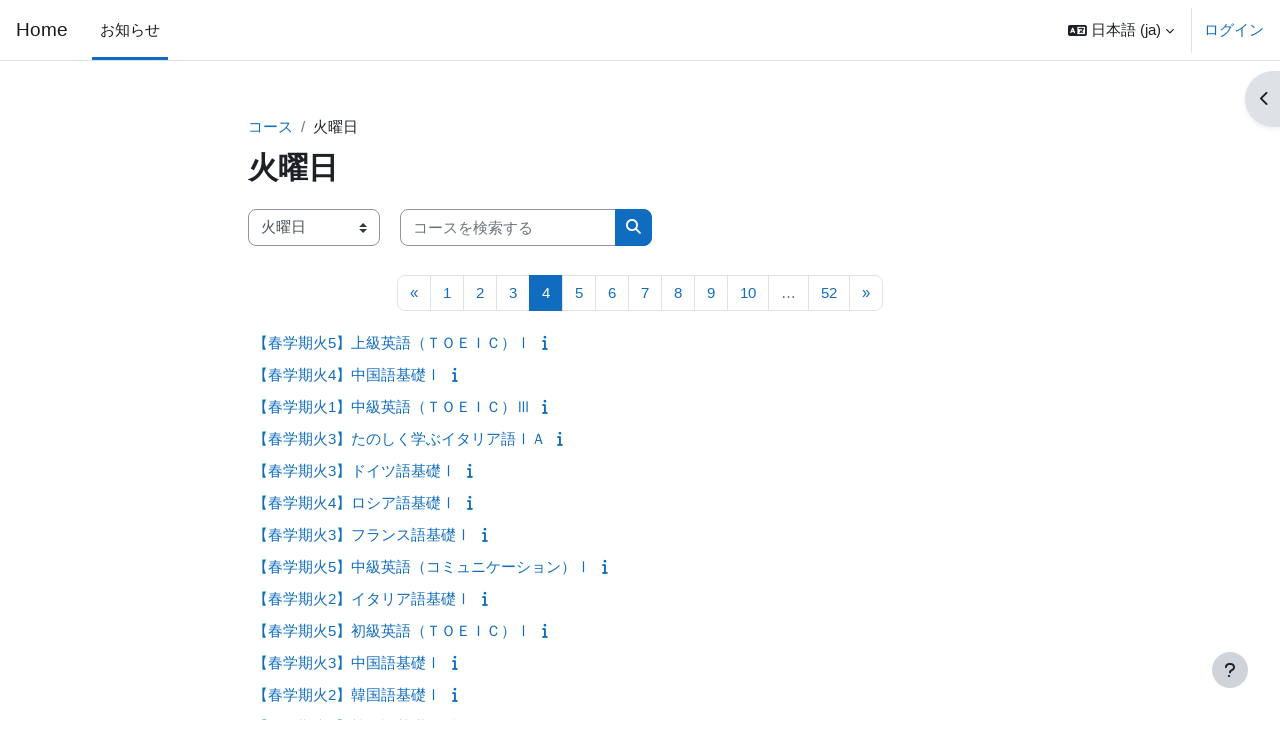

--- FILE ---
content_type: text/html; charset=utf-8
request_url: https://cclms.kyoto-su.ac.jp/course/index.php?categoryid=2&browse=courses&perpage=20&page=3
body_size: 62663
content:
<!DOCTYPE html>

<html  dir="ltr" lang="ja" xml:lang="ja">
<head>
    <title>すべてのコース | 学習支援システムmoodle</title>
    <link rel="shortcut icon" href="https://cclms.kyoto-su.ac.jp/theme/image.php/boost/theme/1744773572/favicon" />
    <meta http-equiv="Content-Type" content="text/html; charset=utf-8" />
<meta name="keywords" content="moodle, すべてのコース | 学習支援システムmoodle" />
<link rel="stylesheet" type="text/css" href="https://cclms.kyoto-su.ac.jp/theme/yui_combo.php?rollup/3.18.1/yui-moodlesimple-min.css" /><script id="firstthemesheet" type="text/css">/** Required in order to fix style inclusion problems in IE with YUI **/</script><link rel="stylesheet" type="text/css" href="https://cclms.kyoto-su.ac.jp/theme/styles.php/boost/1744773572_1739774851/all" />
<script>
//<![CDATA[
var M = {}; M.yui = {};
M.pageloadstarttime = new Date();
M.cfg = {"wwwroot":"https:\/\/cclms.kyoto-su.ac.jp","apibase":"https:\/\/cclms.kyoto-su.ac.jp\/r.php\/api","homeurl":{},"sesskey":"equWkybDiy","sessiontimeout":"7200","sessiontimeoutwarning":"5400","themerev":"1744773572","slasharguments":1,"theme":"boost","iconsystemmodule":"core\/icon_system_fontawesome","jsrev":"1744773573","admin":"admin","svgicons":true,"usertimezone":"\u30a2\u30b8\u30a2\/\u6771\u4eac","language":"ja","courseId":1,"courseContextId":2,"contextid":15,"contextInstanceId":2,"langrev":1744773573,"templaterev":"1744773573","siteId":1,"userId":0};var yui1ConfigFn = function(me) {if(/-skin|reset|fonts|grids|base/.test(me.name)){me.type='css';me.path=me.path.replace(/\.js/,'.css');me.path=me.path.replace(/\/yui2-skin/,'/assets/skins/sam/yui2-skin')}};
var yui2ConfigFn = function(me) {var parts=me.name.replace(/^moodle-/,'').split('-'),component=parts.shift(),module=parts[0],min='-min';if(/-(skin|core)$/.test(me.name)){parts.pop();me.type='css';min=''}
if(module){var filename=parts.join('-');me.path=component+'/'+module+'/'+filename+min+'.'+me.type}else{me.path=component+'/'+component+'.'+me.type}};
YUI_config = {"debug":false,"base":"https:\/\/cclms.kyoto-su.ac.jp\/lib\/yuilib\/3.18.1\/","comboBase":"https:\/\/cclms.kyoto-su.ac.jp\/theme\/yui_combo.php?","combine":true,"filter":null,"insertBefore":"firstthemesheet","groups":{"yui2":{"base":"https:\/\/cclms.kyoto-su.ac.jp\/lib\/yuilib\/2in3\/2.9.0\/build\/","comboBase":"https:\/\/cclms.kyoto-su.ac.jp\/theme\/yui_combo.php?","combine":true,"ext":false,"root":"2in3\/2.9.0\/build\/","patterns":{"yui2-":{"group":"yui2","configFn":yui1ConfigFn}}},"moodle":{"name":"moodle","base":"https:\/\/cclms.kyoto-su.ac.jp\/theme\/yui_combo.php?m\/1744773573\/","combine":true,"comboBase":"https:\/\/cclms.kyoto-su.ac.jp\/theme\/yui_combo.php?","ext":false,"root":"m\/1744773573\/","patterns":{"moodle-":{"group":"moodle","configFn":yui2ConfigFn}},"filter":null,"modules":{"moodle-core-actionmenu":{"requires":["base","event","node-event-simulate"]},"moodle-core-chooserdialogue":{"requires":["base","panel","moodle-core-notification"]},"moodle-core-maintenancemodetimer":{"requires":["base","node"]},"moodle-core-lockscroll":{"requires":["plugin","base-build"]},"moodle-core-notification":{"requires":["moodle-core-notification-dialogue","moodle-core-notification-alert","moodle-core-notification-confirm","moodle-core-notification-exception","moodle-core-notification-ajaxexception"]},"moodle-core-notification-dialogue":{"requires":["base","node","panel","escape","event-key","dd-plugin","moodle-core-widget-focusafterclose","moodle-core-lockscroll"]},"moodle-core-notification-alert":{"requires":["moodle-core-notification-dialogue"]},"moodle-core-notification-confirm":{"requires":["moodle-core-notification-dialogue"]},"moodle-core-notification-exception":{"requires":["moodle-core-notification-dialogue"]},"moodle-core-notification-ajaxexception":{"requires":["moodle-core-notification-dialogue"]},"moodle-core-dragdrop":{"requires":["base","node","io","dom","dd","event-key","event-focus","moodle-core-notification"]},"moodle-core-event":{"requires":["event-custom"]},"moodle-core-blocks":{"requires":["base","node","io","dom","dd","dd-scroll","moodle-core-dragdrop","moodle-core-notification"]},"moodle-core-handlebars":{"condition":{"trigger":"handlebars","when":"after"}},"moodle-core_availability-form":{"requires":["base","node","event","event-delegate","panel","moodle-core-notification-dialogue","json"]},"moodle-course-categoryexpander":{"requires":["node","event-key"]},"moodle-course-management":{"requires":["base","node","io-base","moodle-core-notification-exception","json-parse","dd-constrain","dd-proxy","dd-drop","dd-delegate","node-event-delegate"]},"moodle-course-dragdrop":{"requires":["base","node","io","dom","dd","dd-scroll","moodle-core-dragdrop","moodle-core-notification","moodle-course-coursebase","moodle-course-util"]},"moodle-course-util":{"requires":["node"],"use":["moodle-course-util-base"],"submodules":{"moodle-course-util-base":{},"moodle-course-util-section":{"requires":["node","moodle-course-util-base"]},"moodle-course-util-cm":{"requires":["node","moodle-course-util-base"]}}},"moodle-form-dateselector":{"requires":["base","node","overlay","calendar"]},"moodle-form-shortforms":{"requires":["node","base","selector-css3","moodle-core-event"]},"moodle-question-chooser":{"requires":["moodle-core-chooserdialogue"]},"moodle-question-searchform":{"requires":["base","node"]},"moodle-availability_completion-form":{"requires":["base","node","event","moodle-core_availability-form"]},"moodle-availability_date-form":{"requires":["base","node","event","io","moodle-core_availability-form"]},"moodle-availability_grade-form":{"requires":["base","node","event","moodle-core_availability-form"]},"moodle-availability_group-form":{"requires":["base","node","event","moodle-core_availability-form"]},"moodle-availability_grouping-form":{"requires":["base","node","event","moodle-core_availability-form"]},"moodle-availability_profile-form":{"requires":["base","node","event","moodle-core_availability-form"]},"moodle-mod_assign-history":{"requires":["node","transition"]},"moodle-mod_attendance-groupfilter":{"requires":["base","node"]},"moodle-mod_quiz-quizbase":{"requires":["base","node"]},"moodle-mod_quiz-toolboxes":{"requires":["base","node","event","event-key","io","moodle-mod_quiz-quizbase","moodle-mod_quiz-util-slot","moodle-core-notification-ajaxexception"]},"moodle-mod_quiz-questionchooser":{"requires":["moodle-core-chooserdialogue","moodle-mod_quiz-util","querystring-parse"]},"moodle-mod_quiz-modform":{"requires":["base","node","event"]},"moodle-mod_quiz-autosave":{"requires":["base","node","event","event-valuechange","node-event-delegate","io-form","datatype-date-format"]},"moodle-mod_quiz-dragdrop":{"requires":["base","node","io","dom","dd","dd-scroll","moodle-core-dragdrop","moodle-core-notification","moodle-mod_quiz-quizbase","moodle-mod_quiz-util-base","moodle-mod_quiz-util-page","moodle-mod_quiz-util-slot","moodle-course-util"]},"moodle-mod_quiz-util":{"requires":["node","moodle-core-actionmenu"],"use":["moodle-mod_quiz-util-base"],"submodules":{"moodle-mod_quiz-util-base":{},"moodle-mod_quiz-util-slot":{"requires":["node","moodle-mod_quiz-util-base"]},"moodle-mod_quiz-util-page":{"requires":["node","moodle-mod_quiz-util-base"]}}},"moodle-message_airnotifier-toolboxes":{"requires":["base","node","io"]},"moodle-editor_atto-editor":{"requires":["node","transition","io","overlay","escape","event","event-simulate","event-custom","node-event-html5","node-event-simulate","yui-throttle","moodle-core-notification-dialogue","moodle-editor_atto-rangy","handlebars","timers","querystring-stringify"]},"moodle-editor_atto-plugin":{"requires":["node","base","escape","event","event-outside","handlebars","event-custom","timers","moodle-editor_atto-menu"]},"moodle-editor_atto-menu":{"requires":["moodle-core-notification-dialogue","node","event","event-custom"]},"moodle-editor_atto-rangy":{"requires":[]},"moodle-report_eventlist-eventfilter":{"requires":["base","event","node","node-event-delegate","datatable","autocomplete","autocomplete-filters"]},"moodle-report_loglive-fetchlogs":{"requires":["base","event","node","io","node-event-delegate"]},"moodle-gradereport_history-userselector":{"requires":["escape","event-delegate","event-key","handlebars","io-base","json-parse","moodle-core-notification-dialogue"]},"moodle-qbank_editquestion-chooser":{"requires":["moodle-core-chooserdialogue"]},"moodle-tool_lp-dragdrop-reorder":{"requires":["moodle-core-dragdrop"]},"moodle-assignfeedback_editpdf-editor":{"requires":["base","event","node","io","graphics","json","event-move","event-resize","transition","querystring-stringify-simple","moodle-core-notification-dialog","moodle-core-notification-alert","moodle-core-notification-warning","moodle-core-notification-exception","moodle-core-notification-ajaxexception"]},"moodle-atto_accessibilitychecker-button":{"requires":["color-base","moodle-editor_atto-plugin"]},"moodle-atto_accessibilityhelper-button":{"requires":["moodle-editor_atto-plugin"]},"moodle-atto_align-button":{"requires":["moodle-editor_atto-plugin"]},"moodle-atto_bold-button":{"requires":["moodle-editor_atto-plugin"]},"moodle-atto_charmap-button":{"requires":["moodle-editor_atto-plugin"]},"moodle-atto_clear-button":{"requires":["moodle-editor_atto-plugin"]},"moodle-atto_collapse-button":{"requires":["moodle-editor_atto-plugin"]},"moodle-atto_emojipicker-button":{"requires":["moodle-editor_atto-plugin"]},"moodle-atto_emoticon-button":{"requires":["moodle-editor_atto-plugin"]},"moodle-atto_equation-button":{"requires":["moodle-editor_atto-plugin","moodle-core-event","io","event-valuechange","tabview","array-extras"]},"moodle-atto_h5p-button":{"requires":["moodle-editor_atto-plugin"]},"moodle-atto_html-button":{"requires":["promise","moodle-editor_atto-plugin","moodle-atto_html-beautify","moodle-atto_html-codemirror","event-valuechange"]},"moodle-atto_html-codemirror":{"requires":["moodle-atto_html-codemirror-skin"]},"moodle-atto_html-beautify":{},"moodle-atto_image-button":{"requires":["moodle-editor_atto-plugin"]},"moodle-atto_indent-button":{"requires":["moodle-editor_atto-plugin"]},"moodle-atto_italic-button":{"requires":["moodle-editor_atto-plugin"]},"moodle-atto_link-button":{"requires":["moodle-editor_atto-plugin"]},"moodle-atto_managefiles-button":{"requires":["moodle-editor_atto-plugin"]},"moodle-atto_managefiles-usedfiles":{"requires":["node","escape"]},"moodle-atto_media-button":{"requires":["moodle-editor_atto-plugin","moodle-form-shortforms"]},"moodle-atto_noautolink-button":{"requires":["moodle-editor_atto-plugin"]},"moodle-atto_orderedlist-button":{"requires":["moodle-editor_atto-plugin"]},"moodle-atto_panoptobutton-button":{"requires":["moodle-editor_atto-plugin"]},"moodle-atto_recordrtc-recording":{"requires":["moodle-atto_recordrtc-button"]},"moodle-atto_recordrtc-button":{"requires":["moodle-editor_atto-plugin","moodle-atto_recordrtc-recording"]},"moodle-atto_rtl-button":{"requires":["moodle-editor_atto-plugin"]},"moodle-atto_strike-button":{"requires":["moodle-editor_atto-plugin"]},"moodle-atto_subscript-button":{"requires":["moodle-editor_atto-plugin"]},"moodle-atto_superscript-button":{"requires":["moodle-editor_atto-plugin"]},"moodle-atto_table-button":{"requires":["moodle-editor_atto-plugin","moodle-editor_atto-menu","event","event-valuechange"]},"moodle-atto_title-button":{"requires":["moodle-editor_atto-plugin"]},"moodle-atto_underline-button":{"requires":["moodle-editor_atto-plugin"]},"moodle-atto_undo-button":{"requires":["moodle-editor_atto-plugin"]},"moodle-atto_unorderedlist-button":{"requires":["moodle-editor_atto-plugin"]}}},"gallery":{"name":"gallery","base":"https:\/\/cclms.kyoto-su.ac.jp\/lib\/yuilib\/gallery\/","combine":true,"comboBase":"https:\/\/cclms.kyoto-su.ac.jp\/theme\/yui_combo.php?","ext":false,"root":"gallery\/1744773573\/","patterns":{"gallery-":{"group":"gallery"}}}},"modules":{"core_filepicker":{"name":"core_filepicker","fullpath":"https:\/\/cclms.kyoto-su.ac.jp\/lib\/javascript.php\/1744773573\/repository\/filepicker.js","requires":["base","node","node-event-simulate","json","async-queue","io-base","io-upload-iframe","io-form","yui2-treeview","panel","cookie","datatable","datatable-sort","resize-plugin","dd-plugin","escape","moodle-core_filepicker","moodle-core-notification-dialogue"]},"core_comment":{"name":"core_comment","fullpath":"https:\/\/cclms.kyoto-su.ac.jp\/lib\/javascript.php\/1744773573\/comment\/comment.js","requires":["base","io-base","node","json","yui2-animation","overlay","escape"]}},"logInclude":[],"logExclude":[],"logLevel":null};
M.yui.loader = {modules: {}};

//]]>
</script>

    <meta name="viewport" content="width=device-width, initial-scale=1.0">
</head>
<body  id="page-course-index-category" class="format-site limitedwidth  path-course path-course-index chrome dir-ltr lang-ja yui-skin-sam yui3-skin-sam cclms-kyoto-su-ac-jp pagelayout-coursecategory course-1 context-15 category-2 notloggedin theme uses-drawers">
<div class="toast-wrapper mx-auto py-0 fixed-top" role="status" aria-live="polite"></div>
<div id="page-wrapper" class="d-print-block">

    <div>
    <a class="sr-only sr-only-focusable" href="#maincontent">メインコンテンツへスキップする</a>
</div><script src="https://cclms.kyoto-su.ac.jp/lib/javascript.php/1744773573/lib/polyfills/polyfill.js"></script>
<script src="https://cclms.kyoto-su.ac.jp/theme/yui_combo.php?rollup/3.18.1/yui-moodlesimple-min.js"></script><script src="https://cclms.kyoto-su.ac.jp/lib/javascript.php/1744773573/lib/javascript-static.js"></script>
<script>
//<![CDATA[
document.body.className += ' jsenabled';
//]]>
</script>



    <nav class="navbar fixed-top navbar-light bg-white navbar-expand" aria-label="サイトナビゲーション">
        <div class="container-fluid">
            <button class="navbar-toggler aabtn d-block d-md-none px-1 my-1 border-0" data-toggler="drawers" data-action="toggle" data-target="theme_boost-drawers-primary">
                <span class="navbar-toggler-icon"></span>
                <span class="sr-only">サイドパネル</span>
            </button>
    
            <a href="https://cclms.kyoto-su.ac.jp/" class="navbar-brand d-none d-md-flex align-items-center m-0 me-4 p-0 aabtn">
    
                    Home
            </a>
                <div class="primary-navigation">
                    <nav class="moremenu navigation">
                        <ul id="moremenu-691314d3bba1c-navbar-nav" role="menubar" class="nav more-nav navbar-nav">
                                    <li data-key="home" class="nav-item" role="none" data-forceintomoremenu="false">
                                                <a role="menuitem" class="nav-link active "
                                                    href="https://cclms.kyoto-su.ac.jp/"
                                                    
                                                    aria-current="true"
                                                    data-disableactive="true"
                                                    
                                                >
                                                    お知らせ
                                                </a>
                                    </li>
                            <li role="none" class="nav-item dropdown dropdownmoremenu d-none" data-region="morebutton">
                                <a class="dropdown-toggle nav-link " href="#" id="moremenu-dropdown-691314d3bba1c" role="menuitem" data-toggle="dropdown" aria-haspopup="true" aria-expanded="false" tabindex="-1">
                                    さらに
                                </a>
                                <ul class="dropdown-menu dropdown-menu-left" data-region="moredropdown" aria-labelledby="moremenu-dropdown-691314d3bba1c" role="menu">
                                </ul>
                            </li>
                        </ul>
                    </nav>
                </div>
    
            <ul class="navbar-nav d-none d-md-flex my-1 px-1">
                <!-- page_heading_menu -->
                
            </ul>
    
            <div id="usernavigation" class="navbar-nav ms-auto h-100">
                    <div class="langmenu">
                        <div class="dropdown show">
                            <a href="#" role="button" id="lang-menu-toggle" data-toggle="dropdown" aria-label="言語設定" aria-haspopup="true" aria-controls="lang-action-menu" class="btn dropdown-toggle">
                                <i class="icon fa fa-language fa-fw me-1" aria-hidden="true"></i>
                                <span class="langbutton">
                                    日本語 ‎(ja)‎
                                </span>
                                <b class="caret"></b>
                            </a>
                            <div role="menu" aria-labelledby="lang-menu-toggle" id="lang-action-menu" class="dropdown-menu dropdown-menu-right">
                                        <a href="https://cclms.kyoto-su.ac.jp/course/index.php?categoryid=2&amp;lang=en" class="dropdown-item ps-5" role="menuitem" 
                                                lang="en" >
                                            English ‎(en)‎
                                        </a>
                                        <a href="#" class="dropdown-item ps-5" role="menuitem" aria-current="true"
                                                >
                                            日本語 ‎(ja)‎
                                        </a>
                            </div>
                        </div>
                    </div>
                    <div class="divider border-start h-75 align-self-center mx-1"></div>
                
                <div class="d-flex align-items-stretch usermenu-container" data-region="usermenu">
                        <div class="usermenu">
                                <span class="login ps-2">
                                        <a href="https://cclms.kyoto-su.ac.jp/auth/shibboleth/index.php">ログイン</a>
                                </span>
                        </div>
                </div>
                
            </div>
        </div>
    </nav>
    

<div  class="drawer drawer-left drawer-primary d-print-none not-initialized" data-region="fixed-drawer" id="theme_boost-drawers-primary" data-preference="" data-state="show-drawer-primary" data-forceopen="0" data-close-on-resize="1">
    <div class="drawerheader">
        <button
            class="btn drawertoggle icon-no-margin hidden"
            data-toggler="drawers"
            data-action="closedrawer"
            data-target="theme_boost-drawers-primary"
            data-toggle="tooltip"
            data-placement="right"
            title="ドロワを閉じる"
        >
            <i class="icon fa fa-xmark fa-fw " aria-hidden="true"  ></i>
        </button>
        <a
            href="https://cclms.kyoto-su.ac.jp/"
            title="Home"
            data-region="site-home-link"
            class="aabtn text-reset d-flex align-items-center py-1 h-100 d-md-none"
        >
                        <span class="sitename" title="Home">Home</span>

        </a>
        <div class="drawerheadercontent hidden">
            
        </div>
    </div>
    <div class="drawercontent drag-container" data-usertour="scroller">
                <div class="list-group">
                <a href="https://cclms.kyoto-su.ac.jp/" class="list-group-item list-group-item-action active " aria-current="true">
                    お知らせ
                </a>
        </div>

    </div>
</div>
        <div  class="drawer drawer-right d-print-none not-initialized" data-region="fixed-drawer" id="theme_boost-drawers-blocks" data-preference="drawer-open-block" data-state="show-drawer-right" data-forceopen="" data-close-on-resize="1">
    <div class="drawerheader">
        <button
            class="btn drawertoggle icon-no-margin hidden"
            data-toggler="drawers"
            data-action="closedrawer"
            data-target="theme_boost-drawers-blocks"
            data-toggle="tooltip"
            data-placement="left"
            title="ブロックドロワを閉じる"
        >
            <i class="icon fa fa-xmark fa-fw " aria-hidden="true"  ></i>
        </button>
        <a
            href="https://cclms.kyoto-su.ac.jp/"
            title="Home"
            data-region="site-home-link"
            class="aabtn text-reset d-flex align-items-center py-1 h-100 d-md-none"
        >
            
        </a>
        <div class="drawerheadercontent hidden">
            
        </div>
    </div>
    <div class="drawercontent drag-container" data-usertour="scroller">
                        <div class="d-print-none">
                    
                    <aside id="block-region-side-pre" class="block-region" data-blockregion="side-pre" data-droptarget="1" aria-labelledby="side-pre-block-region-heading"><h2 class="sr-only" id="side-pre-block-region-heading">ブロック</h2><a href="#sb-1" class="sr-only sr-only-focusable">教員用マニュアル をスキップする</a>

<section id="inst25"
     class=" block_html block  card mb-3"
     role="region"
     data-block="html"
     data-instance-id="25"
          aria-labelledby="instance-25-header"
     >

    <div class="card-body p-3">

            <h3 id="instance-25-header" class="h5 card-title d-inline">教員用マニュアル</h3>


        <div class="card-text content mt-3">
            <div class="no-overflow"><p>教員用マニュアルや便利な活用方法を以下に公開しています。<br><a href="https://cclms.kyoto-su.ac.jp/course/view.php?id=2">moodle活用方法</a></p></div>
            <div class="footer"></div>
            
        </div>

    </div>

</section>

  <span id="sb-1"></span><a href="#sb-2" class="sr-only sr-only-focusable">学生用マニュアル をスキップする</a>

<section id="inst26"
     class=" block_html block  card mb-3"
     role="region"
     data-block="html"
     data-instance-id="26"
          aria-labelledby="instance-26-header"
     >

    <div class="card-body p-3">

            <h3 id="instance-26-header" class="h5 card-title d-inline">学生用マニュアル</h3>


        <div class="card-text content mt-3">
            <div class="no-overflow"><div class="content">
<p>moodle学生用マニュアル<br><a href="https://www.kyoto-su.ac.jp/ccinfo/pdf/1_moodle_student_manual_2025.pdf" target="_blank" rel="noopener"><span style="color: #3366ff; text-decoration: underline;"><strong>1_目的のコースに入るには</strong></span></a><br><a href="https://www.kyoto-su.ac.jp/ccinfo/pdf/2_moodle_student_manual_2025.pdf" target="_blank" rel="noopener"><span style="color: #3366ff; text-decoration: underline;"><strong>2_資料の閲覧</strong></span></a><br><a href="https://www.kyoto-su.ac.jp/ccinfo/pdf/3_moodle_student_manual_2025.pdf" target="_blank" rel="noopener"><span style="color: #3366ff; text-decoration: underline;"><strong>3_フォーラムの利用</strong></span></a><br><a href="https://www.kyoto-su.ac.jp/ccinfo/pdf/4_moodle_student_manual_2025.pdf" target="_blank" rel="noopener"><span style="color: #3366ff; text-decoration: underline;"><strong>4_レポートの提出</strong></span></a><br><a href="https://www.kyoto-su.ac.jp/ccinfo/pdf/5_moodle_student_manual_2025.pdf" target="_blank" rel="noopener"><span style="color: #3366ff; text-decoration: underline;"><strong>5_小テストの受験</strong></span></a><br><a href="https://www.kyoto-su.ac.jp/ccinfo/pdf/6_moodle_student_manual_2025.pdf" target="_blank" rel="noopener"><span style="color: #3366ff; text-decoration: underline;"><strong>6_評定の確認</strong></span></a><br><a href="https://www.kyoto-su.ac.jp/ccinfo/pdf/7_moodle_student_manual_2025.pdf" target="_blank" rel="noopener"><span style="color: #3366ff; text-decoration: underline;"><strong>7_複数ファイルの一括提出</strong></span></a><br><a href="https://www.kyoto-su.ac.jp/ccinfo/pdf/8_clicker_moodle_student_manual_2025.pdf" target="_blank" rel="noopener"><span style="color: #3366ff; text-decoration: underline;"><strong>8_クリッカー利用マニュアル</strong></span></a><br><a href="https://www.kyoto-su.ac.jp/ccinfo/pdf/9_moodle_OneDrive_2023.pdf" target="_blank" rel="noopener"><span style="color: #3366ff; text-decoration: underline;"><strong><span style="color: #3366ff; text-decoration: underline;"><strong>9_moodleにOneDriveのURLを提出する</strong></span></strong></span></a></p>
<p>Teams学生用マニュアル<br><a href="https://www.kyoto-su.ac.jp/ccinfo/pdf/how_to_use_teams_student.pdf" target="_blank" rel="noopener"><span style="color: #3366ff; text-decoration: underline;"><strong>1_Teams学生用マニュアル</strong></span></a></p>
<p>INFOSS情報倫理マニュアル<br><a href="https://www.kyoto-su.ac.jp/ccinfo/pdf/manual/infoss_student.pdf" target="_blank" rel="noopener"><span style="text-decoration: underline;"><strong><span style="color: #3366ff; text-decoration: underline;">INFOSS情報倫理学生用マニュアル</span></strong></span></a></p>
</div></div>
            <div class="footer"></div>
            
        </div>

    </div>

</section>

  <span id="sb-2"></span><a href="#sb-3" class="sr-only sr-only-focusable">コース検索 をスキップする</a>

<section id="inst27"
     class=" block_html block  card mb-3"
     role="region"
     data-block="html"
     data-instance-id="27"
          aria-labelledby="instance-27-header"
     >

    <div class="card-body p-3">

            <h3 id="instance-27-header" class="h5 card-title d-inline">コース検索</h3>


        <div class="card-text content mt-3">
            <div class="no-overflow"><div align="center"><a href="https://cclms.kyoto-su.ac.jp/course/index.php"> <button class="btn btn-primary float-sm-center float-center"> コース検索はこちら </button> </a> <br>ボタンを押してください</div></div>
            <div class="footer"></div>
            
        </div>

    </div>

</section>

  <span id="sb-3"></span></aside>
                </div>

    </div>
</div>
    <div id="page" data-region="mainpage" data-usertour="scroller" class="drawers   drag-container">
        <div id="topofscroll" class="main-inner">
            <div class="drawer-toggles d-flex">
                    <div class="drawer-toggler drawer-right-toggle ms-auto d-print-none">
                        <button
                            class="btn icon-no-margin"
                            data-toggler="drawers"
                            data-action="toggle"
                            data-target="theme_boost-drawers-blocks"
                            data-toggle="tooltip"
                            data-placement="right"
                            title="ブロックドロワを開く"
                        >
                            <span class="sr-only">ブロックドロワを開く</span>
                            <span class="dir-rtl-hide"><i class="icon fa fa-chevron-left fa-fw " aria-hidden="true"  ></i></span>
                            <span class="dir-ltr-hide"><i class="icon fa fa-chevron-right fa-fw " aria-hidden="true"  ></i></span>
                        </button>
                    </div>
            </div>
            <header id="page-header" class="header-maxwidth d-print-none">
    <div class="w-100">
        <div class="d-flex flex-wrap">
            <div id="page-navbar">
                <nav aria-label="ナビゲーションバー">
    <ol class="breadcrumb">
                <li class="breadcrumb-item">
                    <a href="https://cclms.kyoto-su.ac.jp/course/index.php"
                        
                        
                        
                    >
                        コース
                    </a>
                </li>
        
                <li class="breadcrumb-item">
                    <span >
                        火曜日
                    </span>
                </li>
        </ol>
</nav>
            </div>
            <div class="ms-auto d-flex">
                
            </div>
            <div id="course-header">
                
            </div>
        </div>
        <div class="d-flex align-items-center">
                    <div class="me-auto">
                        <div class="page-context-header d-flex align-items-center mb-2">
    <div class="page-header-headings">
        <h1 class="h2 mb-0">火曜日</h1>
    </div>
</div>
                    </div>
            <div class="header-actions-container ms-auto" data-region="header-actions-container">
            </div>
        </div>
    </div>
</header>
            <div id="page-content" class="pb-3 d-print-block">
                <div id="region-main-box">
                    <div id="region-main">

                        <span class="notifications" id="user-notifications"></span>
                        <div role="main"><span id="maincontent"></span><span></span><div class="container-fluid tertiary-navigation" id="action_bar">
    <div class="row">
            <div class="navitem">
                <div class="urlselect text-truncate w-100">
                    <form method="post" action="https://cclms.kyoto-su.ac.jp/course/jumpto.php" class="d-flex flex-wrap align-items-center" id="url_select_f691314d39428e1">
                        <input type="hidden" name="sesskey" value="equWkybDiy">
                            <label for="url_select691314d39428e2" class="sr-only">
                                コースカテゴリ
                            </label>
                        <select  id="url_select691314d39428e2" class="custom-select urlselect text-truncate w-100" name="jump"
                                 >
                                    <option value="/course/index.php?categoryid=1"  >月曜日</option>
                                    <option value="/course/index.php?categoryid=2" selected >火曜日</option>
                                    <option value="/course/index.php?categoryid=3"  >水曜日</option>
                                    <option value="/course/index.php?categoryid=4"  >木曜日</option>
                                    <option value="/course/index.php?categoryid=5"  >金曜日</option>
                                    <option value="/course/index.php?categoryid=6"  >土曜日</option>
                                    <option value="/course/index.php?categoryid=7"  >日曜日</option>
                                    <option value="/course/index.php?categoryid=8"  >その他</option>
                                    <option value="/course/index.php?categoryid=9"  >集中授業</option>
                                    <option value="/course/index.php?categoryid=10"  >メタコース</option>
                                    <option value="/course/index.php?categoryid=11"  >経済学部</option>
                                    <option value="/course/index.php?categoryid=12"  >法学部</option>
                                    <option value="/course/index.php?categoryid=13"  >現代社会学部</option>
                                    <option value="/course/index.php?categoryid=14"  >国際関係学部</option>
                                    <option value="/course/index.php?categoryid=15"  >外国語学部</option>
                                    <option value="/course/index.php?categoryid=16"  >理学部</option>
                                    <option value="/course/index.php?categoryid=17"  >情報理工学部</option>
                                    <option value="/course/index.php?categoryid=18"  >検証用</option>
                        </select>
                            <noscript>
                                <input type="submit" class="btn btn-secondary ms-1" value="Go">
                            </noscript>
                    </form>
                </div>
            </div>
            <div class="navitem">
                <div class="simplesearchform ">
                    <form autocomplete="off" action="https://cclms.kyoto-su.ac.jp/course/search.php" method="get" accept-charset="utf-8" class="mform d-flex flex-wrap align-items-center simplesearchform">
                    <div class="input-group">
                        <label for="searchinput-691314d394b35691314d39428e3">
                            <span class="sr-only">コースを検索する</span>
                        </label>
                        <input type="text"
                           id="searchinput-691314d394b35691314d39428e3"
                           class="form-control"
                           placeholder="コースを検索する"
                           aria-label="コースを検索する"
                           name="search"
                           data-region="input"
                           autocomplete="off"
                           value=""
                        >
                        <div class="input-group-append">
                            <button type="submit"
                                class="btn  btn-primary search-icon"
                                
                            >
                                <i class="icon fa fa-magnifying-glass fa-fw " aria-hidden="true"  ></i>
                                <span class="sr-only">コースを検索する</span>
                            </button>
                        </div>
                
                    </div>
                    </form>
                </div>            </div>
    </div>
</div><div class="course_category_tree clearfix "><div class="content"><div class="courses category-browse category-browse-2"><nav aria-label="ページ" class="pagination pagination-centered justify-content-center">
        <ul class="mt-1 pagination " data-page-size="20">
                <li class="page-item" data-page-number="3">
                    <a href="https://cclms.kyoto-su.ac.jp/course/index.php?categoryid=2&amp;browse=courses&amp;perpage=20&amp;page=2" class="page-link">
                        <span aria-hidden="true">&laquo;</span>
                        <span class="sr-only">前のページ</span>
                    </a>
                </li>
                <li class="page-item " data-page-number="1">
                    <a href="https://cclms.kyoto-su.ac.jp/course/index.php?categoryid=2&amp;browse=courses&amp;perpage=20&amp;page=0" class="page-link" >
                        <span aria-hidden="true">1</span>
                        <span class="sr-only">ページ 1</span>
                    </a>
                </li>
                <li class="page-item " data-page-number="2">
                    <a href="https://cclms.kyoto-su.ac.jp/course/index.php?categoryid=2&amp;browse=courses&amp;perpage=20&amp;page=1" class="page-link" >
                        <span aria-hidden="true">2</span>
                        <span class="sr-only">ページ 2</span>
                    </a>
                </li>
                <li class="page-item " data-page-number="3">
                    <a href="https://cclms.kyoto-su.ac.jp/course/index.php?categoryid=2&amp;browse=courses&amp;perpage=20&amp;page=2" class="page-link" >
                        <span aria-hidden="true">3</span>
                        <span class="sr-only">ページ 3</span>
                    </a>
                </li>
                <li class="page-item active" data-page-number="4">
                    <a href="#" class="page-link" aria-current="page">
                        <span aria-hidden="true">4</span>
                        <span class="sr-only">ページ 4</span>
                    </a>
                </li>
                <li class="page-item " data-page-number="5">
                    <a href="https://cclms.kyoto-su.ac.jp/course/index.php?categoryid=2&amp;browse=courses&amp;perpage=20&amp;page=4" class="page-link" >
                        <span aria-hidden="true">5</span>
                        <span class="sr-only">ページ 5</span>
                    </a>
                </li>
                <li class="page-item " data-page-number="6">
                    <a href="https://cclms.kyoto-su.ac.jp/course/index.php?categoryid=2&amp;browse=courses&amp;perpage=20&amp;page=5" class="page-link" >
                        <span aria-hidden="true">6</span>
                        <span class="sr-only">ページ 6</span>
                    </a>
                </li>
                <li class="page-item " data-page-number="7">
                    <a href="https://cclms.kyoto-su.ac.jp/course/index.php?categoryid=2&amp;browse=courses&amp;perpage=20&amp;page=6" class="page-link" >
                        <span aria-hidden="true">7</span>
                        <span class="sr-only">ページ 7</span>
                    </a>
                </li>
                <li class="page-item " data-page-number="8">
                    <a href="https://cclms.kyoto-su.ac.jp/course/index.php?categoryid=2&amp;browse=courses&amp;perpage=20&amp;page=7" class="page-link" >
                        <span aria-hidden="true">8</span>
                        <span class="sr-only">ページ 8</span>
                    </a>
                </li>
                <li class="page-item " data-page-number="9">
                    <a href="https://cclms.kyoto-su.ac.jp/course/index.php?categoryid=2&amp;browse=courses&amp;perpage=20&amp;page=8" class="page-link" >
                        <span aria-hidden="true">9</span>
                        <span class="sr-only">ページ 9</span>
                    </a>
                </li>
                <li class="page-item " data-page-number="10">
                    <a href="https://cclms.kyoto-su.ac.jp/course/index.php?categoryid=2&amp;browse=courses&amp;perpage=20&amp;page=9" class="page-link" >
                        <span aria-hidden="true">10</span>
                        <span class="sr-only">ページ 10</span>
                    </a>
                </li>
                <li class="page-item disabled" data-page-number="52">
                    <span class="page-link">&hellip;</span>
                </li>
                <li class="page-item" data-page-number="52">
                    <a href="https://cclms.kyoto-su.ac.jp/course/index.php?categoryid=2&amp;browse=courses&amp;perpage=20&amp;page=51" class="page-link">
                        <span aria-hidden="true">52</span>
                        <span class="sr-only">ページ 52</span>
                    </a>
                </li>
                <li class="page-item" data-page-number="5">
                    <a href="https://cclms.kyoto-su.ac.jp/course/index.php?categoryid=2&amp;browse=courses&amp;perpage=20&amp;page=4" class="page-link">
                        <span aria-hidden="true">&raquo;</span>
                        <span class="sr-only">次のページ</span>
                    </a>
                </li>
        </ul>
    </nav><div class="coursebox clearfix odd first collapsed" data-courseid="7261" data-type="1"><div class="info"><div class="coursename"><a class="aalink" href="https://cclms.kyoto-su.ac.jp/course/view.php?id=7261">【春学期火5】上級英語（ＴＯＥＩＣ）Ⅰ</a></div><div class="moreinfo"><a title="概要" href="https://cclms.kyoto-su.ac.jp/course/info.php?id=7261"><i class="icon fa fa-info fa-fw "  title="概要" role="img" aria-label="概要"></i></a></div></div><div class="content"></div></div><div class="coursebox clearfix even collapsed" data-courseid="4564" data-type="1"><div class="info"><div class="coursename"><a class="aalink" href="https://cclms.kyoto-su.ac.jp/course/view.php?id=4564">【春学期火4】中国語基礎Ⅰ</a></div><div class="moreinfo"><a title="概要" href="https://cclms.kyoto-su.ac.jp/course/info.php?id=4564"><i class="icon fa fa-info fa-fw "  title="概要" role="img" aria-label="概要"></i></a></div></div><div class="content"></div></div><div class="coursebox clearfix odd collapsed" data-courseid="1030" data-type="1"><div class="info"><div class="coursename"><a class="aalink" href="https://cclms.kyoto-su.ac.jp/course/view.php?id=1030">【春学期火1】中級英語（ＴＯＥＩＣ）Ⅲ</a></div><div class="moreinfo"><a title="概要" href="https://cclms.kyoto-su.ac.jp/course/info.php?id=1030"><i class="icon fa fa-info fa-fw "  title="概要" role="img" aria-label="概要"></i></a></div></div><div class="content"></div></div><div class="coursebox clearfix even collapsed" data-courseid="983" data-type="1"><div class="info"><div class="coursename"><a class="aalink" href="https://cclms.kyoto-su.ac.jp/course/view.php?id=983">【春学期火3】たのしく学ぶイタリア語ⅠＡ</a></div><div class="moreinfo"><a title="概要" href="https://cclms.kyoto-su.ac.jp/course/info.php?id=983"><i class="icon fa fa-info fa-fw "  title="概要" role="img" aria-label="概要"></i></a></div></div><div class="content"></div></div><div class="coursebox clearfix odd collapsed" data-courseid="6781" data-type="1"><div class="info"><div class="coursename"><a class="aalink" href="https://cclms.kyoto-su.ac.jp/course/view.php?id=6781">【春学期火3】ドイツ語基礎Ⅰ</a></div><div class="moreinfo"><a title="概要" href="https://cclms.kyoto-su.ac.jp/course/info.php?id=6781"><i class="icon fa fa-info fa-fw "  title="概要" role="img" aria-label="概要"></i></a></div></div><div class="content"></div></div><div class="coursebox clearfix even collapsed" data-courseid="7158" data-type="1"><div class="info"><div class="coursename"><a class="aalink" href="https://cclms.kyoto-su.ac.jp/course/view.php?id=7158">【春学期火4】ロシア語基礎Ⅰ</a></div><div class="moreinfo"><a title="概要" href="https://cclms.kyoto-su.ac.jp/course/info.php?id=7158"><i class="icon fa fa-info fa-fw "  title="概要" role="img" aria-label="概要"></i></a></div></div><div class="content"></div></div><div class="coursebox clearfix odd collapsed" data-courseid="3652" data-type="1"><div class="info"><div class="coursename"><a class="aalink" href="https://cclms.kyoto-su.ac.jp/course/view.php?id=3652">【春学期火3】フランス語基礎Ⅰ</a></div><div class="moreinfo"><a title="概要" href="https://cclms.kyoto-su.ac.jp/course/info.php?id=3652"><i class="icon fa fa-info fa-fw "  title="概要" role="img" aria-label="概要"></i></a></div></div><div class="content"></div></div><div class="coursebox clearfix even collapsed" data-courseid="2230" data-type="1"><div class="info"><div class="coursename"><a class="aalink" href="https://cclms.kyoto-su.ac.jp/course/view.php?id=2230">【春学期火5】中級英語（コミュニケーション）Ⅰ</a></div><div class="moreinfo"><a title="概要" href="https://cclms.kyoto-su.ac.jp/course/info.php?id=2230"><i class="icon fa fa-info fa-fw "  title="概要" role="img" aria-label="概要"></i></a></div></div><div class="content"></div></div><div class="coursebox clearfix odd collapsed" data-courseid="14" data-type="1"><div class="info"><div class="coursename"><a class="aalink" href="https://cclms.kyoto-su.ac.jp/course/view.php?id=14">【春学期火2】イタリア語基礎Ⅰ</a></div><div class="moreinfo"><a title="概要" href="https://cclms.kyoto-su.ac.jp/course/info.php?id=14"><i class="icon fa fa-info fa-fw "  title="概要" role="img" aria-label="概要"></i></a></div></div><div class="content"></div></div><div class="coursebox clearfix even collapsed" data-courseid="5246" data-type="1"><div class="info"><div class="coursename"><a class="aalink" href="https://cclms.kyoto-su.ac.jp/course/view.php?id=5246">【春学期火5】初級英語（ＴＯＥＩＣ）Ⅰ</a></div><div class="moreinfo"><a title="概要" href="https://cclms.kyoto-su.ac.jp/course/info.php?id=5246"><i class="icon fa fa-info fa-fw "  title="概要" role="img" aria-label="概要"></i></a></div></div><div class="content"></div></div><div class="coursebox clearfix odd collapsed" data-courseid="4018" data-type="1"><div class="info"><div class="coursename"><a class="aalink" href="https://cclms.kyoto-su.ac.jp/course/view.php?id=4018">【春学期火3】中国語基礎Ⅰ</a></div><div class="moreinfo"><a title="概要" href="https://cclms.kyoto-su.ac.jp/course/info.php?id=4018"><i class="icon fa fa-info fa-fw "  title="概要" role="img" aria-label="概要"></i></a></div></div><div class="content"></div></div><div class="coursebox clearfix even collapsed" data-courseid="1891" data-type="1"><div class="info"><div class="coursename"><a class="aalink" href="https://cclms.kyoto-su.ac.jp/course/view.php?id=1891">【春学期火2】韓国語基礎Ⅰ</a></div><div class="moreinfo"><a title="概要" href="https://cclms.kyoto-su.ac.jp/course/info.php?id=1891"><i class="icon fa fa-info fa-fw "  title="概要" role="img" aria-label="概要"></i></a></div></div><div class="content"></div></div><div class="coursebox clearfix odd collapsed" data-courseid="7431" data-type="1"><div class="info"><div class="coursename"><a class="aalink" href="https://cclms.kyoto-su.ac.jp/course/view.php?id=7431">【春学期火2】韓国語基礎Ⅰ</a></div><div class="moreinfo"><a title="概要" href="https://cclms.kyoto-su.ac.jp/course/info.php?id=7431"><i class="icon fa fa-info fa-fw "  title="概要" role="img" aria-label="概要"></i></a></div></div><div class="content"></div></div><div class="coursebox clearfix even collapsed" data-courseid="7208" data-type="1"><div class="info"><div class="coursename"><a class="aalink" href="https://cclms.kyoto-su.ac.jp/course/view.php?id=7208">【春学期火4】イタリア語基礎Ⅰ</a></div><div class="moreinfo"><a title="概要" href="https://cclms.kyoto-su.ac.jp/course/info.php?id=7208"><i class="icon fa fa-info fa-fw "  title="概要" role="img" aria-label="概要"></i></a></div></div><div class="content"></div></div><div class="coursebox clearfix odd collapsed" data-courseid="3296" data-type="1"><div class="info"><div class="coursename"><a class="aalink" href="https://cclms.kyoto-su.ac.jp/course/view.php?id=3296">【春学期火5】初級英語（コミュニケーション）Ⅰ</a></div><div class="moreinfo"><a title="概要" href="https://cclms.kyoto-su.ac.jp/course/info.php?id=3296"><i class="icon fa fa-info fa-fw "  title="概要" role="img" aria-label="概要"></i></a></div></div><div class="content"></div></div><div class="coursebox clearfix even collapsed" data-courseid="884" data-type="1"><div class="info"><div class="coursename"><a class="aalink" href="https://cclms.kyoto-su.ac.jp/course/view.php?id=884">【春学期火3】中国語基礎Ⅰ</a></div><div class="moreinfo"><a title="概要" href="https://cclms.kyoto-su.ac.jp/course/info.php?id=884"><i class="icon fa fa-info fa-fw "  title="概要" role="img" aria-label="概要"></i></a></div></div><div class="content"></div></div><div class="coursebox clearfix odd collapsed" data-courseid="7465" data-type="1"><div class="info"><div class="coursename"><a class="aalink" href="https://cclms.kyoto-su.ac.jp/course/view.php?id=7465">【春学期火1】上級英語（ＴＯＥＩＣ）Ⅰ</a></div><div class="moreinfo"><a title="概要" href="https://cclms.kyoto-su.ac.jp/course/info.php?id=7465"><i class="icon fa fa-info fa-fw "  title="概要" role="img" aria-label="概要"></i></a></div></div><div class="content"></div></div><div class="coursebox clearfix even collapsed" data-courseid="2900" data-type="1"><div class="info"><div class="coursename"><a class="aalink" href="https://cclms.kyoto-su.ac.jp/course/view.php?id=2900">【春学期火3】中国語エキスパートⅠ</a></div><div class="moreinfo"><a title="概要" href="https://cclms.kyoto-su.ac.jp/course/info.php?id=2900"><i class="icon fa fa-info fa-fw "  title="概要" role="img" aria-label="概要"></i></a></div></div><div class="content"></div></div><div class="coursebox clearfix odd collapsed" data-courseid="2008" data-type="1"><div class="info"><div class="coursename"><a class="aalink" href="https://cclms.kyoto-su.ac.jp/course/view.php?id=2008">【春学期火4】韓国語基礎Ⅰ</a></div><div class="moreinfo"><a title="概要" href="https://cclms.kyoto-su.ac.jp/course/info.php?id=2008"><i class="icon fa fa-info fa-fw "  title="概要" role="img" aria-label="概要"></i></a></div></div><div class="content"></div></div><div class="coursebox clearfix even last collapsed" data-courseid="5006" data-type="1"><div class="info"><div class="coursename"><a class="aalink" href="https://cclms.kyoto-su.ac.jp/course/view.php?id=5006">【春学期火1】上級英語PLUS（ＴＯＥＩＣ）Ⅰ</a></div><div class="moreinfo"><a title="概要" href="https://cclms.kyoto-su.ac.jp/course/info.php?id=5006"><i class="icon fa fa-info fa-fw "  title="概要" role="img" aria-label="概要"></i></a></div></div><div class="content"></div></div><nav aria-label="ページ" class="pagination pagination-centered justify-content-center">
        <ul class="mt-1 pagination " data-page-size="20">
                <li class="page-item" data-page-number="3">
                    <a href="https://cclms.kyoto-su.ac.jp/course/index.php?categoryid=2&amp;browse=courses&amp;perpage=20&amp;page=2" class="page-link">
                        <span aria-hidden="true">&laquo;</span>
                        <span class="sr-only">前のページ</span>
                    </a>
                </li>
                <li class="page-item " data-page-number="1">
                    <a href="https://cclms.kyoto-su.ac.jp/course/index.php?categoryid=2&amp;browse=courses&amp;perpage=20&amp;page=0" class="page-link" >
                        <span aria-hidden="true">1</span>
                        <span class="sr-only">ページ 1</span>
                    </a>
                </li>
                <li class="page-item " data-page-number="2">
                    <a href="https://cclms.kyoto-su.ac.jp/course/index.php?categoryid=2&amp;browse=courses&amp;perpage=20&amp;page=1" class="page-link" >
                        <span aria-hidden="true">2</span>
                        <span class="sr-only">ページ 2</span>
                    </a>
                </li>
                <li class="page-item " data-page-number="3">
                    <a href="https://cclms.kyoto-su.ac.jp/course/index.php?categoryid=2&amp;browse=courses&amp;perpage=20&amp;page=2" class="page-link" >
                        <span aria-hidden="true">3</span>
                        <span class="sr-only">ページ 3</span>
                    </a>
                </li>
                <li class="page-item active" data-page-number="4">
                    <a href="#" class="page-link" aria-current="page">
                        <span aria-hidden="true">4</span>
                        <span class="sr-only">ページ 4</span>
                    </a>
                </li>
                <li class="page-item " data-page-number="5">
                    <a href="https://cclms.kyoto-su.ac.jp/course/index.php?categoryid=2&amp;browse=courses&amp;perpage=20&amp;page=4" class="page-link" >
                        <span aria-hidden="true">5</span>
                        <span class="sr-only">ページ 5</span>
                    </a>
                </li>
                <li class="page-item " data-page-number="6">
                    <a href="https://cclms.kyoto-su.ac.jp/course/index.php?categoryid=2&amp;browse=courses&amp;perpage=20&amp;page=5" class="page-link" >
                        <span aria-hidden="true">6</span>
                        <span class="sr-only">ページ 6</span>
                    </a>
                </li>
                <li class="page-item " data-page-number="7">
                    <a href="https://cclms.kyoto-su.ac.jp/course/index.php?categoryid=2&amp;browse=courses&amp;perpage=20&amp;page=6" class="page-link" >
                        <span aria-hidden="true">7</span>
                        <span class="sr-only">ページ 7</span>
                    </a>
                </li>
                <li class="page-item " data-page-number="8">
                    <a href="https://cclms.kyoto-su.ac.jp/course/index.php?categoryid=2&amp;browse=courses&amp;perpage=20&amp;page=7" class="page-link" >
                        <span aria-hidden="true">8</span>
                        <span class="sr-only">ページ 8</span>
                    </a>
                </li>
                <li class="page-item " data-page-number="9">
                    <a href="https://cclms.kyoto-su.ac.jp/course/index.php?categoryid=2&amp;browse=courses&amp;perpage=20&amp;page=8" class="page-link" >
                        <span aria-hidden="true">9</span>
                        <span class="sr-only">ページ 9</span>
                    </a>
                </li>
                <li class="page-item " data-page-number="10">
                    <a href="https://cclms.kyoto-su.ac.jp/course/index.php?categoryid=2&amp;browse=courses&amp;perpage=20&amp;page=9" class="page-link" >
                        <span aria-hidden="true">10</span>
                        <span class="sr-only">ページ 10</span>
                    </a>
                </li>
                <li class="page-item disabled" data-page-number="52">
                    <span class="page-link">&hellip;</span>
                </li>
                <li class="page-item" data-page-number="52">
                    <a href="https://cclms.kyoto-su.ac.jp/course/index.php?categoryid=2&amp;browse=courses&amp;perpage=20&amp;page=51" class="page-link">
                        <span aria-hidden="true">52</span>
                        <span class="sr-only">ページ 52</span>
                    </a>
                </li>
                <li class="page-item" data-page-number="5">
                    <a href="https://cclms.kyoto-su.ac.jp/course/index.php?categoryid=2&amp;browse=courses&amp;perpage=20&amp;page=4" class="page-link">
                        <span aria-hidden="true">&raquo;</span>
                        <span class="sr-only">次のページ</span>
                    </a>
                </li>
        </ul>
    </nav></div></div></div></div>
                        
                        

                    </div>
                </div>
            </div>
        </div>
        
        <footer id="page-footer" class="footer-popover bg-white">
            <div data-region="footer-container-popover">
                <button class="btn btn-icon bg-secondary icon-no-margin btn-footer-popover" data-action="footer-popover" aria-label="フッタを表示する">
                    <i class="icon fa fa-question fa-fw " aria-hidden="true"  ></i>
                </button>
            </div>
            <div class="footer-content-popover container" data-region="footer-content-popover">
                <div class="footer-section p-3 border-bottom">
                    <div class="logininfo">
                        <div class="logininfo">あなたはログインしていません。 (<a href="https://cclms.kyoto-su.ac.jp/login/index.php">ログイン</a>)</div>
                    </div>
        
                    <script>
//<![CDATA[
var require = {
    baseUrl : 'https://cclms.kyoto-su.ac.jp/lib/requirejs.php/1744773573/',
    // We only support AMD modules with an explicit define() statement.
    enforceDefine: true,
    skipDataMain: true,
    waitSeconds : 0,

    paths: {
        jquery: 'https://cclms.kyoto-su.ac.jp/lib/javascript.php/1744773573/lib/jquery/jquery-3.7.1.min',
        jqueryui: 'https://cclms.kyoto-su.ac.jp/lib/javascript.php/1744773573/lib/jquery/ui-1.13.2/jquery-ui.min',
        jqueryprivate: 'https://cclms.kyoto-su.ac.jp/lib/javascript.php/1744773573/lib/requirejs/jquery-private'
    },

    // Custom jquery config map.
    map: {
      // '*' means all modules will get 'jqueryprivate'
      // for their 'jquery' dependency.
      '*': { jquery: 'jqueryprivate' },

      // 'jquery-private' wants the real jQuery module
      // though. If this line was not here, there would
      // be an unresolvable cyclic dependency.
      jqueryprivate: { jquery: 'jquery' }
    }
};

//]]>
</script>
<script src="https://cclms.kyoto-su.ac.jp/lib/javascript.php/1744773573/lib/requirejs/require.min.js"></script>
<script>
//<![CDATA[
M.util.js_pending("core/first");
require(['core/first'], function() {
require(['core/prefetch'])
;
M.util.js_pending('filter_mathjaxloader/loader'); require(['filter_mathjaxloader/loader'], function(amd) {amd.configure({"mathjaxconfig":"\nMathJax.Hub.Config({\n    config: [\"Accessible.js\", \"Safe.js\"],\n    errorSettings: { message: [\"!\"] },\n    skipStartupTypeset: true,\n    messageStyle: \"none\"\n});\n","lang":"ja"}); M.util.js_complete('filter_mathjaxloader/loader');});;
require(["media_videojs/loader"], function(loader) {
    loader.setUp('ja');
});;

        require(['jquery', 'core/custom_interaction_events'], function($, CustomEvents) {
            CustomEvents.define('#url_select691314d39428e2', [CustomEvents.events.accessibleChange]);
            $('#url_select691314d39428e2').on(CustomEvents.events.accessibleChange, function() {
                if ($(this).val()) {
                    $('#url_select_f691314d39428e1').submit();
                }
            });
        });
    ;

    require(['core/moremenu'], function(moremenu) {
        moremenu(document.querySelector('#moremenu-691314d3bba1c-navbar-nav'));
    });
;

    require(['core/usermenu'], function(UserMenu) {
        UserMenu.init();
    });
;

M.util.js_pending('theme_boost/drawers:load');
require(['theme_boost/drawers'], function() {
    M.util.js_complete('theme_boost/drawers:load');
});
;

M.util.js_pending('theme_boost/drawers:load');
require(['theme_boost/drawers'], function() {
    M.util.js_complete('theme_boost/drawers:load');
});
;

require(['theme_boost/footer-popover'], function(FooterPopover) {
    FooterPopover.init();
});
;

M.util.js_pending('theme_boost/loader');
require(['theme_boost/loader', 'theme_boost/drawer'], function(Loader, Drawer) {
    Drawer.init();
    M.util.js_complete('theme_boost/loader');
});
;
M.util.js_pending('core/notification'); require(['core/notification'], function(amd) {amd.init(15, []); M.util.js_complete('core/notification');});;
M.util.js_pending('core/log'); require(['core/log'], function(amd) {amd.setConfig({"level":"warn"}); M.util.js_complete('core/log');});;
M.util.js_pending('core/page_global'); require(['core/page_global'], function(amd) {amd.init(); M.util.js_complete('core/page_global');});;
M.util.js_pending('core/utility'); require(['core/utility'], function(amd) {M.util.js_complete('core/utility');});;
M.util.js_pending('core/storage_validation'); require(['core/storage_validation'], function(amd) {amd.init(null); M.util.js_complete('core/storage_validation');});
    M.util.js_complete("core/first");
});
//]]>
</script>
<script src="https://cdn.jsdelivr.net/npm/mathjax@2.7.9/MathJax.js?delayStartupUntil=configured"></script>
<script>
//<![CDATA[
M.str = {"moodle":{"lastmodified":"\u6700\u7d42\u66f4\u65b0\u65e5\u6642","name":"\u540d\u79f0","error":"\u30a8\u30e9\u30fc","info":"\u60c5\u5831","yes":"Yes","no":"No","cancel":"\u30ad\u30e3\u30f3\u30bb\u30eb","confirm":"\u78ba\u8a8d","areyousure":"\u672c\u5f53\u306b\u3088\u308d\u3057\u3044\u3067\u3059\u304b?","closebuttontitle":"\u9589\u3058\u308b","unknownerror":"\u4e0d\u660e\u306a\u30a8\u30e9\u30fc","file":"\u30d5\u30a1\u30a4\u30eb","url":"URL","collapseall":"\u3059\u3079\u3066\u3092\u6298\u308a\u305f\u305f\u3080","expandall":"\u3059\u3079\u3066\u3092\u5c55\u958b\u3059\u308b"},"repository":{"type":"\u30bf\u30a4\u30d7","size":"\u30b5\u30a4\u30ba","invalidjson":"\u7121\u52b9\u306aJSON\u30b9\u30c8\u30ea\u30f3\u30b0\u3067\u3059\u3002","nofilesattached":"\u6dfb\u4ed8\u3055\u308c\u3066\u3044\u308b\u30d5\u30a1\u30a4\u30eb\u306f\u3042\u308a\u307e\u305b\u3093\u3002","filepicker":"\u30d5\u30a1\u30a4\u30eb\u30d4\u30c3\u30ab","logout":"\u30ed\u30b0\u30a2\u30a6\u30c8","nofilesavailable":"\u5229\u7528\u3067\u304d\u308b\u30d5\u30a1\u30a4\u30eb\u306f\u3042\u308a\u307e\u305b\u3093\u3002","norepositoriesavailable":"\u7533\u3057\u8a33\u3054\u3056\u3044\u307e\u305b\u3093\u3001\u73fe\u5728\u306e\u3042\u306a\u305f\u306e\u30ea\u30dd\u30b8\u30c8\u30ea\u3067\u306f\u6240\u8981\u306e\u30d5\u30a9\u30fc\u30de\u30c3\u30c8\u306e\u30d5\u30a1\u30a4\u30eb\u3092\u8fd4\u3059\u3053\u3068\u304c\u3067\u304d\u307e\u305b\u3093\u3002","fileexistsdialogheader":"\u30d5\u30a1\u30a4\u30eb\u767b\u9332\u6e08\u307f","fileexistsdialog_editor":"\u305d\u306e\u30d5\u30a1\u30a4\u30eb\u540d\u306e\u30d5\u30a1\u30a4\u30eb\u306f\u3042\u306a\u305f\u304c\u7de8\u96c6\u3057\u3066\u3044\u308b\u30c6\u30ad\u30b9\u30c8\u306b\u3059\u3067\u306b\u6dfb\u4ed8\u3055\u308c\u3066\u3044\u307e\u3059\u3002","fileexistsdialog_filemanager":"\u540c\u4e00\u30d5\u30a1\u30a4\u30eb\u540d\u306e\u30d5\u30a1\u30a4\u30eb\u304c\u3059\u3067\u306b\u6dfb\u4ed8\u3055\u308c\u3066\u3044\u307e\u3059\u3002","renameto":"\u30ea\u30cd\u30fc\u30e0 -> {$a}","referencesexist":"\u3053\u306e\u30d5\u30a1\u30a4\u30eb\u306b\u306f {$a} \u4ef6\u306e\u30ea\u30f3\u30af\u304c\u3042\u308a\u307e\u3059\u3002","select":"\u9078\u629e"},"admin":{"confirmdeletecomments":"\u672c\u5f53\u306b\u9078\u629e\u3057\u305f\u30b3\u30e1\u30f3\u30c8\u3092\u524a\u9664\u3057\u3066\u3082\u3088\u308d\u3057\u3044\u3067\u3059\u304b?","confirmation":"\u78ba\u8a8d"},"debug":{"debuginfo":"\u30c7\u30d0\u30c3\u30b0\u60c5\u5831","line":"\u884c","stacktrace":"\u30b9\u30bf\u30c3\u30af\u30c8\u30ec\u30fc\u30b9"},"langconfig":{"labelsep":":"}};
//]]>
</script>
<script>
//<![CDATA[
(function() {Y.use("moodle-course-categoryexpander",function() {Y.Moodle.course.categoryexpander.init();
});
M.util.help_popups.setup(Y);
 M.util.js_pending('random691314d39428e5'); Y.on('domready', function() { M.util.js_complete("init");  M.util.js_complete('random691314d39428e5'); });
})();
//]]>
</script>

                </div>
                <div class="footer-section p-3">
                    <div>Powered by <a href="https://moodle.com">Moodle</a> cclms6</div>
                </div>
            </div>
        
            <div class="footer-content-debugging footer-dark bg-dark text-light">
                <div class="container-fluid footer-dark-inner">
                    
                </div>
            </div>
        </footer>
    </div>
    
</div>


</body></html>